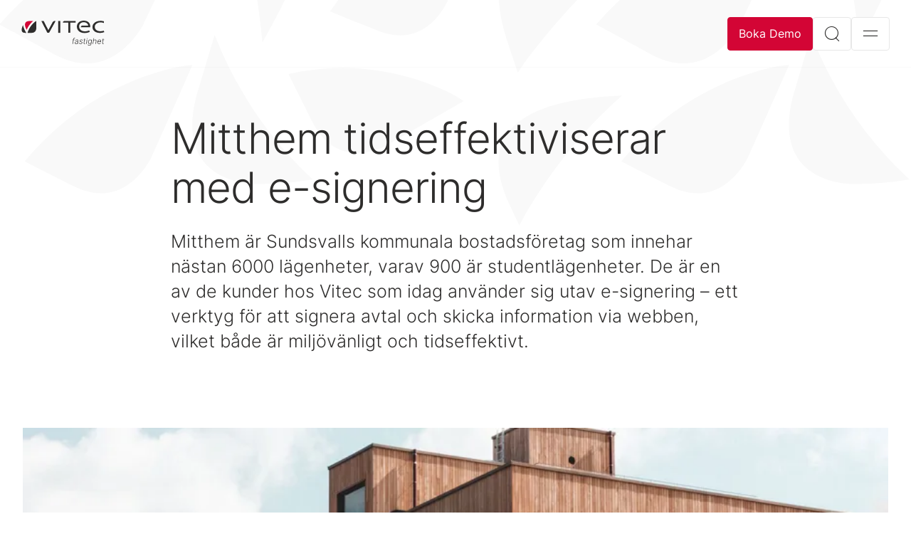

--- FILE ---
content_type: text/html; charset=utf-8
request_url: https://www.vitec-fastighet.com/event-nyheter/nyheter/mitthem-tidseffektiviserar-med-e-signering/
body_size: 7389
content:



<!DOCTYPE html>
<html lang="sv">
<head>
    

    
    <title>Mitthem tidseffektiviserar med e-signering</title>
    <link rel="canonical" href="https://www.vitec-fastighet.com/event-nyheter/nyheter/mitthem-tidseffektiviserar-med-e-signering/" />
    <meta name="description" content="Mitthem &#xE4;r Sundsvalls kommunala bostadsf&#xF6;retag som innehar n&#xE4;stan 6000 l&#xE4;genheter, varav 900 &#xE4;r studentl&#xE4;genheter. De &#xE4;r en av de kunder hos Vitec som idag anv&#xE4;nder sig utav e-signering &#x2013; ett verktyg f&#xF6;r att signera avtal och skicka information via webben, vilket b&#xE5;de &#xE4;r milj&#xF6;v&#xE4;nligt och tidseffektivt." />
    <!-- meta Info -->
        <meta property="og:image" content="https://www.vitec-fastighet.com/media/zrqpkme5/1704914726220.jpeg?rmode=pad&amp;width=1200&amp;height=630" />
        <meta property="og:site_name" content="Vitec Fastighet" />
    <meta property="og:title" content="Mitthem tidseffektiviserar med e-signering" />
    <meta property="og:description" content="Mitthem &#xE4;r Sundsvalls kommunala bostadsf&#xF6;retag som innehar n&#xE4;stan 6000 l&#xE4;genheter, varav 900 &#xE4;r studentl&#xE4;genheter. De &#xE4;r en av de kunder hos Vitec som idag anv&#xE4;nder sig utav e-signering &#x2013; ett verktyg f&#xF6;r att signera avtal och skicka information via webben, vilket b&#xE5;de &#xE4;r milj&#xF6;v&#xE4;nligt och tidseffektivt." />
    <meta property="og:url" content="https://www.vitec-fastighet.com/event-nyheter/nyheter/mitthem-tidseffektiviserar-med-e-signering/" />
    <meta property="og:type" content="website" />
    <!-- Twitter Card -->
    <meta name="twitter:card" content="summary_large_image" />
    <meta name="twitter:site" content="https://www.vitec-fastighet.com/event-nyheter/nyheter/mitthem-tidseffektiviserar-med-e-signering/" />
    <meta name="twitter:title" content="Mitthem tidseffektiviserar med e-signering" />
    <meta name="twitter:description" content="Mitthem &#xE4;r Sundsvalls kommunala bostadsf&#xF6;retag som innehar n&#xE4;stan 6000 l&#xE4;genheter, varav 900 &#xE4;r studentl&#xE4;genheter. De &#xE4;r en av de kunder hos Vitec som idag anv&#xE4;nder sig utav e-signering &#x2013; ett verktyg f&#xF6;r att signera avtal och skicka information via webben, vilket b&#xE5;de &#xE4;r milj&#xF6;v&#xE4;nligt och tidseffektivt." />
        <meta name="twitter:image" content="https://www.vitec-fastighet.com/media/zrqpkme5/1704914726220.jpeg?rmode=pad&amp;width=1200&amp;height=630" />

    <link rel="stylesheet" href="/Dist/main-503059dd.2fb668d4ef2dae16d6b4.css?7c19672c65bca187c9bc"><link rel="preload" as="script" href="/Dist/runtime.4c3f3575b32f97321986.js?7c19672c65bca187c9bc" /><link rel="preload" as="script" href="/Dist/7536.f0807e048c2fdd88f82c.js?7c19672c65bca187c9bc" /><link rel="preload" as="script" href="/Dist/6917.e808d111accd9ad1778b.js?7c19672c65bca187c9bc" /><link rel="preload" as="script" href="/Dist/7275.4351d66369c05cddd537.js?7c19672c65bca187c9bc" /><link rel="preload" as="script" href="/Dist/4208.ab7207f4b3d523bba27c.js?7c19672c65bca187c9bc" /><link rel="preload" as="script" href="/Dist/9109.23846774cd3d13be8d52.js?7c19672c65bca187c9bc" /><link rel="preload" as="script" href="/Dist/176.040ba4abe0e3b349b628.js?7c19672c65bca187c9bc" /><link rel="preload" as="script" href="/Dist/2650.7eddc31872b3cb77b8b1.js?7c19672c65bca187c9bc" /><link rel="preload" as="script" href="/Dist/7635.1c0edf41ed0b89f2391c.js?7c19672c65bca187c9bc" /><link rel="preload" as="script" href="/Dist/9709.12cad5800160ed73dbef.js?7c19672c65bca187c9bc" /><link rel="preload" as="script" href="/Dist/8607.13becb4c205c2bf831fd.js?7c19672c65bca187c9bc" /><link rel="preload" as="script" href="/Dist/3317.b1075c0ce9cc54755bb4.js?7c19672c65bca187c9bc" /><link rel="preload" as="script" href="/Dist/1162.58715a9ee0c6d3a30be0.js?7c19672c65bca187c9bc" /><link rel="preload" as="script" href="/Dist/2515.fb5d915af8126cc14cf9.js?7c19672c65bca187c9bc" /><link rel="preload" as="script" href="/Dist/953.3b6022975583152c53fd.js?7c19672c65bca187c9bc" /><link rel="preload" as="script" href="/Dist/641.0ce72a0c4180e80ddc24.js?7c19672c65bca187c9bc" /><link rel="preload" as="script" href="/Dist/3751.c87a62bedb0879ab307d.js?7c19672c65bca187c9bc" /><link rel="preload" as="script" href="/Dist/33.3b5744f5bd5460add850.js?7c19672c65bca187c9bc" /><link rel="preload" as="script" href="/Dist/main-480da6f5.523d58a2cd6b200360e1.js?7c19672c65bca187c9bc" /><link rel="preload" as="script" href="/Dist/main-503059dd.87725e5ca7c868b44273.js?7c19672c65bca187c9bc" />
        <link rel="preload" as="image" href="/media/zk1dpwnm/vitec_fastighet_original.svg" />
        <link rel="alternate" hreflang="sv" href="https://www.vitec-fastighet.com/event-nyheter/nyheter/mitthem-tidseffektiviserar-med-e-signering/" />
    <meta name="google-site-verification" content="0ZbVCRmsdF5IG9LAMl7vgTkq0OE1tiokIIz5LRYg" />
<script src="https://cmp.osano.com/16CW1nSrfs5TH1LKA/b3480c1a-efb8-4b18-a55d-c94a9761e750/osano.js"></script>
<!-- Google Tag Manager -->
<script>(function(w,d,s,l,i){w[l]=w[l]||[];w[l].push({'gtm.start':
new Date().getTime(),event:'gtm.js'});var f=d.getElementsByTagName(s)[0],
j=d.createElement(s),dl=l!='dataLayer'?'&l='+l:'';j.async=true;j.src=
'https://www.googletagmanager.com/gtm.js?id='+i+dl;f.parentNode.insertBefore(j,f);
})(window,document,'script','dataLayer','GTM-TZPXNNT');</script>
<!-- End Google Tag Manager -->
          

    <link rel="apple-touch-icon" sizes="180x180" href="/assets/favicon/apple-touch-icon.png">
    <link rel="icon" type="image/png" sizes="32x32" href="/assets/favicon/favicon-32x32.png">
    <link rel="icon" type="image/png" sizes="16x16" href="/assets/favicon/favicon-16x16.png">
    <link rel="manifest" href="/assets/favicon/site.webmanifest">
    <link rel="mask-icon" color="#323232" href="/assets/favicon/safari-pinned-tab.svg">
    <meta name="msapplication-TileColor" content="#ff0000">
    <meta name="theme-color" content="#ffffff">
    <meta http-equiv="X-UA-Compatible" content="IE=edge">
    <meta name="viewport" content="width=device-width,  initial-scale=1.0,  user-scalable=yes" />
    <meta charset="UTF-8">

    
<script type="text/javascript">!function(T,l,y){var S=T.location,k="script",D="instrumentationKey",C="ingestionendpoint",I="disableExceptionTracking",E="ai.device.",b="toLowerCase",w="crossOrigin",N="POST",e="appInsightsSDK",t=y.name||"appInsights";(y.name||T[e])&&(T[e]=t);var n=T[t]||function(d){var g=!1,f=!1,m={initialize:!0,queue:[],sv:"5",version:2,config:d};function v(e,t){var n={},a="Browser";return n[E+"id"]=a[b](),n[E+"type"]=a,n["ai.operation.name"]=S&&S.pathname||"_unknown_",n["ai.internal.sdkVersion"]="javascript:snippet_"+(m.sv||m.version),{time:function(){var e=new Date;function t(e){var t=""+e;return 1===t.length&&(t="0"+t),t}return e.getUTCFullYear()+"-"+t(1+e.getUTCMonth())+"-"+t(e.getUTCDate())+"T"+t(e.getUTCHours())+":"+t(e.getUTCMinutes())+":"+t(e.getUTCSeconds())+"."+((e.getUTCMilliseconds()/1e3).toFixed(3)+"").slice(2,5)+"Z"}(),iKey:e,name:"Microsoft.ApplicationInsights."+e.replace(/-/g,"")+"."+t,sampleRate:100,tags:n,data:{baseData:{ver:2}}}}var h=d.url||y.src;if(h){function a(e){var t,n,a,i,r,o,s,c,u,p,l;g=!0,m.queue=[],f||(f=!0,t=h,s=function(){var e={},t=d.connectionString;if(t)for(var n=t.split(";"),a=0;a<n.length;a++){var i=n[a].split("=");2===i.length&&(e[i[0][b]()]=i[1])}if(!e[C]){var r=e.endpointsuffix,o=r?e.location:null;e[C]="https://"+(o?o+".":"")+"dc."+(r||"services.visualstudio.com")}return e}(),c=s[D]||d[D]||"",u=s[C],p=u?u+"/v2/track":d.endpointUrl,(l=[]).push((n="SDK LOAD Failure: Failed to load Application Insights SDK script (See stack for details)",a=t,i=p,(o=(r=v(c,"Exception")).data).baseType="ExceptionData",o.baseData.exceptions=[{typeName:"SDKLoadFailed",message:n.replace(/\./g,"-"),hasFullStack:!1,stack:n+"\nSnippet failed to load ["+a+"] -- Telemetry is disabled\nHelp Link: https://go.microsoft.com/fwlink/?linkid=2128109\nHost: "+(S&&S.pathname||"_unknown_")+"\nEndpoint: "+i,parsedStack:[]}],r)),l.push(function(e,t,n,a){var i=v(c,"Message"),r=i.data;r.baseType="MessageData";var o=r.baseData;return o.message='AI (Internal): 99 message:"'+("SDK LOAD Failure: Failed to load Application Insights SDK script (See stack for details) ("+n+")").replace(/\"/g,"")+'"',o.properties={endpoint:a},i}(0,0,t,p)),function(e,t){if(JSON){var n=T.fetch;if(n&&!y.useXhr)n(t,{method:N,body:JSON.stringify(e),mode:"cors"});else if(XMLHttpRequest){var a=new XMLHttpRequest;a.open(N,t),a.setRequestHeader("Content-type","application/json"),a.send(JSON.stringify(e))}}}(l,p))}function i(e,t){f||setTimeout(function(){!t&&m.core||a()},500)}var e=function(){var n=l.createElement(k);n.src=h;var e=y[w];return!e&&""!==e||"undefined"==n[w]||(n[w]=e),n.onload=i,n.onerror=a,n.onreadystatechange=function(e,t){"loaded"!==n.readyState&&"complete"!==n.readyState||i(0,t)},n}();y.ld<0?l.getElementsByTagName("head")[0].appendChild(e):setTimeout(function(){l.getElementsByTagName(k)[0].parentNode.appendChild(e)},y.ld||0)}try{m.cookie=l.cookie}catch(p){}function t(e){for(;e.length;)!function(t){m[t]=function(){var e=arguments;g||m.queue.push(function(){m[t].apply(m,e)})}}(e.pop())}var n="track",r="TrackPage",o="TrackEvent";t([n+"Event",n+"PageView",n+"Exception",n+"Trace",n+"DependencyData",n+"Metric",n+"PageViewPerformance","start"+r,"stop"+r,"start"+o,"stop"+o,"addTelemetryInitializer","setAuthenticatedUserContext","clearAuthenticatedUserContext","flush"]),m.SeverityLevel={Verbose:0,Information:1,Warning:2,Error:3,Critical:4};var s=(d.extensionConfig||{}).ApplicationInsightsAnalytics||{};if(!0!==d[I]&&!0!==s[I]){var c="onerror";t(["_"+c]);var u=T[c];T[c]=function(e,t,n,a,i){var r=u&&u(e,t,n,a,i);return!0!==r&&m["_"+c]({message:e,url:t,lineNumber:n,columnNumber:a,error:i}),r},d.autoExceptionInstrumented=!0}return m}(y.cfg);function a(){y.onInit&&y.onInit(n)}(T[t]=n).queue&&0===n.queue.length?(n.queue.push(a),n.trackPageView({})):a()}(window,document,{
src: "https://js.monitor.azure.com/scripts/b/ai.2.min.js", // The SDK URL Source
crossOrigin: "anonymous", 
cfg: { // Application Insights Configuration
    connectionString: 'InstrumentationKey=592bb866-b035-40c6-91e0-b7e99f970952;IngestionEndpoint=https://northeurope-2.in.applicationinsights.azure.com/;LiveEndpoint=https://northeurope.livediagnostics.monitor.azure.com/;ApplicationId=31fce004-ff5b-49f7-86b3-d841acedf551'
}});</script></head>
<body class="view page">


<header class="page-header">
    <div class="page-header__content">
        <a href="/" class="page-header__logo" style="background-image: url('/media/zk1dpwnm/vitec_fastighet_original.svg');">Till startsida</a>
        

<div id="mainnavigation">
    <navigation-comp 
        :currentid="3150" 
        culture="sv" 
        logo="/media/zk1dpwnm/vitec_fastighet_original.svg"
        opensearch="&#xD6;ppna s&#xF6;k"
        openlanguage="&#xD6;ppna spr&#xE5;k",
        opennavigation="&#xD6;ppna navigering"
        opensubpagesto="&#xD6;ppna undersidor till"
        closenavigation="St&#xE4;ng"
        :haslanguages="false">
    </navigation-comp>
</div>

    </div>
</header>


<div class="lang-switcher">
    <div class="modal fade" id="langModal" tabindex="-1" aria-labelledby="#langModalLabel" aria-hidden="true" data-bs-backdrop="false">
        <div class="modal-dialog modal-fullscreen">
            <div class="modal-content">
                <div class="lang-switcher__languages">
                    <div class="container">
                        <div class="row">
                            <div class="col-sm-12">
                                <ul>
                                            <li><a class="lang-link active" href="/event-nyheter/nyheter/mitthem-tidseffektiviserar-med-e-signering/" hreflang="sv"><span>Svenska</span></a></li>
                                </ul>
                                <p>V&#xE4;nligen v&#xE4;lj det spr&#xE5;k du f&#xF6;redrar.</p>
                            </div>
                        </div>
                    </div>
                </div>
                <button type="button" class="btn btn--modal-close btn--square" data-bs-dismiss="modal" aria-label="St&#xE4;ng">
                    <span class="icon-close icon--white"></span>
                </button>
            </div>
        </div>
    </div>
</div>


<div class="search-modal">
    <div class="modal fade" id="searchModal" tabindex="-1" aria-hidden="true" data-bs-backdrop="false">
        <div class="modal-dialog modal-fullscreen">
            <div class="modal-content">
                <form class="search__form" action="/soek/" method="get">
                    <div class="container">
                        <div class="article-text article-text--center">
                            <div class="search__wrapper">
                                <input id="modalsearchinput"
                                       type="search"
                                       class="input-text search__input" name="query" autocomplete="off" placeholder="S&#xF6;k">
                                <button class="btn btn--square btn--md btn--default" aria-label="S&#xF6;k"><i class="icon-search"></i></button>
                            </div>
                        </div>
                    </div>
                </form>
                <button type="button" class="btn btn--modal-close btn--square" data-bs-dismiss="modal" aria-label="St&#xE4;ng">
                    <i class="icon-close"></i>
                </button>
            </div>
        </div>
    </div>
</div>




<div id="main" class="page-main">
    



<div class="section section--bg-white section--padding-top-0">
    <div class="hero hero--pattern">
        <script type="module" defer src="https://unpkg.com/@dotlottie/player-component@2.7.8/dist/dotlottie-player.mjs"></script>
<dotlottie-player src="/assets/lottie/Vitec_leaf-vit-bakgrund.json" background="transparent" speed="0.3" direction="1" playMode="normal" autoplay></dotlottie-player>
    </div>
    <div class="container container--page">
        <article>
            <div class="article-text">
                

                <h1>Mitthem tidseffektiviserar med e-signering</h1>

                    <p class="article-text__introduction introduction">Mitthem &#228;r Sundsvalls kommunala bostadsf&#246;retag som innehar n&#228;stan 6000 l&#228;genheter, varav 900 &#228;r studentl&#228;genheter. De &#228;r en av de kunder hos Vitec som idag anv&#228;nder sig utav e-signering – ett verktyg f&#246;r att signera avtal och skicka information via webben, vilket b&#229;de &#228;r milj&#246;v&#228;nligt och tidseffektivt.</p>
            </div>
                <figure class="article-image article-image--lg">
                    <img srcset="/media/y0rnjwlk/case-stockbild-4.jpg?width=480&amp;height=270&amp;v=1dbf4a216ba0290 480w, /media/y0rnjwlk/case-stockbild-4.jpg?width=1360&amp;height=765&amp;v=1dbf4a216ba0290 1400w,
                            /media/y0rnjwlk/case-stockbild-4.jpg?width=888&amp;height=500&amp;v=1dbf4a216ba0290 800w"
                     sizes="(max-width: 600px) 480px, (min-width: 1300px) 1400px, 800px"
                     src="/media/y0rnjwlk/case-stockbild-4.jpg?width=888&amp;height=500&amp;v=1dbf4a216ba0290"
                     alt="L&#xE4;genhetshus i vit sten med tr&#xE4;hus bakom."
                     height="1360" width="765"
                     data-aspect-ratio="16:9" />
                </figure>

                <div class="article-text">
                    <p>När Mitthem först började fundera i banorna att implementera användandet av e-signering så lockades de av tanken att tidseffektivisera arbetet och göra processen både snabbare och smidigare. När beslutet om e-signering väl fattades så var förväntningarna många. Den största förväntningen handlade givetvis om tidssparandet.<br />”Vi ville spara tid, stressa mindre och framförallt få ett snabbare flöde i uthyrningsprocessen” berättar Lena Norberg, som jobbar med uthyrning på Mitthem och är en av de som har varit med och startat upp e-signering på företaget. ”Att använda vår tid bättre var ett självklart mål; sortera pappersavtal i ett arkiv är ingenting känns meningsfullt” fortsätter hon.</p>
<p>Mitthem gick från tanke till handling, och startade användandet av e-signering under våren 2016 – till att börja med endast för sina bilplatsavtal. Under hösten samma år började de även att använda e-signering till sina studentavtal, och i dagsläget är de igång fullt ut även med sina vanliga lägenheter.<br />”När det gäller våra studentavtal så skickas i princip alla digitalt – det är väldigt få studenter som inte har bank-id” berättar Lena. ”När det gäller våra vanliga lägenheter har vi börjat använda e-signering även där, men fortfarande är det många kunder som väljer att få avtalet på papper”.</p>
<p>Att e-signering har underlättat för Mitthem råder det inga tvivel om, konstaterar Lena.<br />”E-signeringen underlättar både för oss och för våra kunder. Uthyrningsprocessen blir väldigt effektiv och pappershanteringen minskar. Bland annat har vi minskat publiceringstiden på hemsidan från 8 dagar till 5 dagar. Nu använder vi oss också fullt ut av kontraktskopplade dokument, där vi tillsammans med avtalet kan skicka all information till den blivande hyresgästen”.</p>
<p>Från kunderna har Mitthem mött bra respons, och Lena säger att många blir positivt överraskade över att man kan underteckna avtal med bank-id. Mitthem har även fått uppmärksamhet från andra bolag och Mittuniversitet, som tycker att användandet av e-signering helt klart är att ligga i framkant – något som Mitthem planerar att fortsätta göra framöver.</p>
<p> </p>
<p><em>Vill du veta med om e-signering? Kontakta <a href="https://www.vitecsoftware.com/sv/produktomraden/fastighet/kontakt/" target="_top">Sälj »</a></em></p>
<p> </p>
<p><em>Artikelskribent: Iseline Dahlen, Vitec</em></p>
                </div>
        </article>
    </div>
</div>


</div>


<footer class="page-footer">
    <div class="container">
        <div class="row">
            <div class="col-md-7 page-footer__column page-footer__column--main">


<div class="page-footer__block">
        <h2>
            L&#xE4;nkar
        </h2>
        <ul class="page-footer__links page-footer__links--main">
                <li>
                    <a href="/">Start</a>
                </li>
                <li>
                    <a href="/kontakt/?action=formFrame&amp;formId=F-8nywTOU0" target="_blank">Kontakt</a>
                </li>
                <li>
                    <a href="/om-oss/">Om oss</a>
                </li>
                <li>
                    <a href="https://jobs.vitecsoftware.se/#jobs" target="_blank">Lediga tj&#xE4;nster</a>
                </li>
        </ul>
</div>
            </div>
            <div class="col-md-5 page-footer__column page-footer__column--sub">
                <div class="row">
                    <div class="col-md-6">
                        <div class="page-footer__block">
                                <h2>
                                    Sociala medier
                                </h2>
                            <ul class="page-footer__links page-footer__links--vertical">
                                    <li>
                                        <a href="https://www.facebook.com/Vitec-Bygg-Fastighet-184650441568005" target="_blank" rel="noreferrer" aria-label="Facebook">
                                            <i class="icon-facebook" aria-hidden="true"></i>
                                        </a>
                                    </li>


                                    <li>
                                        <a href="https://www.linkedin.com/company/2259690/" target="_blank" rel="noreferrer" aria-label="LinkedIn">
                                            <i class="icon-linkedin" aria-hidden="true"></i>
                                        </a>
                                    </li>


                            </ul>
                        </div>
                    </div>
                </div>
            </div>
        </div>
    </div>
</footer>

<script src="/Dist/runtime.4c3f3575b32f97321986.js?7c19672c65bca187c9bc"></script><script src="/Dist/7536.f0807e048c2fdd88f82c.js?7c19672c65bca187c9bc"></script><script src="/Dist/6917.e808d111accd9ad1778b.js?7c19672c65bca187c9bc"></script><script src="/Dist/7275.4351d66369c05cddd537.js?7c19672c65bca187c9bc"></script><script src="/Dist/4208.ab7207f4b3d523bba27c.js?7c19672c65bca187c9bc"></script><script src="/Dist/9109.23846774cd3d13be8d52.js?7c19672c65bca187c9bc"></script><script src="/Dist/176.040ba4abe0e3b349b628.js?7c19672c65bca187c9bc"></script><script src="/Dist/2650.7eddc31872b3cb77b8b1.js?7c19672c65bca187c9bc"></script><script src="/Dist/7635.1c0edf41ed0b89f2391c.js?7c19672c65bca187c9bc"></script><script src="/Dist/9709.12cad5800160ed73dbef.js?7c19672c65bca187c9bc"></script><script src="/Dist/8607.13becb4c205c2bf831fd.js?7c19672c65bca187c9bc"></script><script src="/Dist/3317.b1075c0ce9cc54755bb4.js?7c19672c65bca187c9bc"></script><script src="/Dist/1162.58715a9ee0c6d3a30be0.js?7c19672c65bca187c9bc"></script><script src="/Dist/2515.fb5d915af8126cc14cf9.js?7c19672c65bca187c9bc"></script><script src="/Dist/953.3b6022975583152c53fd.js?7c19672c65bca187c9bc"></script><script src="/Dist/641.0ce72a0c4180e80ddc24.js?7c19672c65bca187c9bc"></script><script src="/Dist/3751.c87a62bedb0879ab307d.js?7c19672c65bca187c9bc"></script><script src="/Dist/33.3b5744f5bd5460add850.js?7c19672c65bca187c9bc"></script><script src="/Dist/main-480da6f5.523d58a2cd6b200360e1.js?7c19672c65bca187c9bc"></script><script src="/Dist/main-503059dd.87725e5ca7c868b44273.js?7c19672c65bca187c9bc"></script>
    
</body>
</html>

--- FILE ---
content_type: image/svg+xml
request_url: https://www.vitec-fastighet.com/media/zk1dpwnm/vitec_fastighet_original.svg
body_size: 1822
content:
<?xml version="1.0" encoding="UTF-8"?><svg id="Lager_1" xmlns="http://www.w3.org/2000/svg" viewBox="0 0 699.55 222.81"><defs><style>.cls-1{fill:#2e2d2c;}.cls-1,.cls-2{stroke-width:0px;}.cls-2{fill:#d30535;}</style></defs><path class="cls-1" d="m666.48,89.8c-27.89,0-47.88-15.79-47.88-37.25,0-20.23,19.5-37.99,49.11-37.99,10.86,0,19.75,2.22,28.39,5.92V5.67c-7.16-2.21-17.03-3.95-28.39-3.95-41.46,0-68.61,23.19-68.61,52.06s23.94,50.08,64.17,50.08c12.09,0,24.19-1.97,36.27-6.91l-5.42-12.09c-8.4,2.96-17.77,4.94-27.65,4.94"/><rect class="cls-1" x="309.37" y="2.96" width="17.52" height="100.17"/><path class="cls-1" d="m457.2,17.27h-45.16v85.85h-17.77V17.27h-45.41s0-14.06,14.31-14.06h94.03v14.06Z"/><path class="cls-1" d="m232.12,103.12h-14.32L166.72,2.96h19.5l39.49,77.22c2.96-5.18,35.53-65.13,37.27-68.09,7.15-12.59,24.18-9.13,24.18-9.13l-55.03,100.17Z"/><path class="cls-1" d="m490.52,31.08c5.18-10.12,18.51-18.01,34.55-18.01,21.72,0,37.77,14.31,37.77,28.37h-48.38c-.24,0-13.82.5-13.82,13.82h80.21v-3.46C580.85,20.72,561.59,0,524.83,0,490.52,0,467.32,21.71,467.32,50.58s21.47,54.27,65.89,54.27c16.53,0,33.32-4.44,43.69-10.36l-5.93-11.84c-8.39,3.95-21.22,7.64-33.32,7.89-24.43.24-42.7-10.86-47.88-25.41-1.97-4.2-7.4-18.75.74-34.05"/><path class="cls-2" d="m84.79,14.55c3.95-3.95,8.15-7.89,12.59-11.35h-33.56C19.39,4.93,28.27,41.94,30.24,48.84c.25.5.25.74.49,1.24,1.73,5.42,3.46,10.61,5.68,15.79,1.97,4.2,3.7,8.14,5.92,12.33,0-.49.25-.98.49-1.47,9.87-23.2,23.94-44.16,41.95-62.17"/><path class="cls-1" d="m123.78,2.71c-4.69,2.71-8.89,5.92-12.09,8.14-1.48,1.24-2.97,2.47-4.2,3.46-.49.49-.74.74-.74.74v-.25c-3.7,3.46-7.4,6.91-11.1,10.37-16.54,16.78-29.62,36.02-38.75,57.49-1.73,4.19-3.46,8.38-4.69,12.58-.99,2.71-1.97,5.43-2.71,8.14h35.54c38.75,0,38.75-38.49,38.75-38.49V2.71Z"/><path class="cls-1" d="m35.43,97.45c-4.94-8.14-9.38-16.77-13.08-25.65-4.69-11.1-8.39-22.21-10.86-33.8C-9,82.89-1.59,103.37,29.75,103.37h9.38c-1.23-1.98-2.47-3.95-3.7-5.92"/><path class="cls-1" d="m447.65,164.24h-8.05l-5.39,32.51h-4.19l5.42-32.51h-5.53l.59-3.65h5.56l.87-5.3c.92-5.84,6.07-8.99,11.02-8.99,2.21,0,3.53.45,4.31.8l-1.79,3.67c-.64-.19-1.41-.52-2.8-.52-3.63,0-6.05,2.12-6.71,5.91l-.73,4.43h8.05l-.61,3.65Z"/><path class="cls-1" d="m449.73,186.65c1.22-7.16,7.32-9.46,15.68-10.45,6.14-.75,9.56-.82,10.03-3.53l.14-.85c.8-4.92-1.51-7.96-6.97-7.96s-9.18,2.68-11.02,5.77l-3.72-1.44c3.39-5.91,9.51-8.1,15.04-8.1s12.41,2.4,10.81,12.1l-4.1,24.56h-4.19l.96-5.72h-.26c-2,3.2-6.24,6.55-12.27,6.55-6.57,0-11.23-3.96-10.15-10.92Zm23.99-3.77l.87-5.23c-1.41,1.2-6.8,1.86-9.75,2.21-6.26.75-10.17,2.59-10.9,6.97-.73,4.38,2.26,6.9,6.99,6.9,6.69,0,11.82-4.92,12.78-10.85Z"/><path class="cls-1" d="m511.94,169.56c-.64-3.25-2.54-5.77-7.42-5.77s-8.85,2.64-9.44,6.31c-.52,3.06,1.25,4.9,5.53,6l5.27,1.34c5.84,1.51,8.33,4.73,7.53,9.61-1.01,6.1-7.18,10.45-15.14,10.45-7.11,0-11.37-3.3-11.65-9.32l4.21-.94c.26,4.26,2.99,6.5,7.89,6.5,5.58,0,9.72-2.87,10.31-6.62.52-2.94-1.06-4.9-4.92-5.84l-5.63-1.41c-6.05-1.55-8.5-4.85-7.67-9.7.99-5.96,6.97-10.08,14.24-10.08,6.66,0,9.98,3.2,10.9,8.43l-4.03,1.04Z"/><path class="cls-1" d="m540.83,164.24h-7.7l-3.84,23.07c-.75,4.54,1.67,5.89,4.52,5.89,1.11,0,1.86-.19,2.5-.33l.31,3.79c-.92.31-2.14.64-3.88.64-4.62,0-8.74-3.08-7.77-8.99l3.98-24.06h-5.39l.61-3.65h5.37l1.44-8.66h4.21l-1.44,8.66h7.68l-.59,3.65Z"/><path class="cls-1" d="m551.18,160.59h4.21l-6.03,36.16h-4.21l6.03-36.16Zm.52-9.37c.05-1.6,1.48-2.94,3.18-2.94s3.16,1.39,3.11,3.08c-.05,1.6-1.48,2.94-3.18,2.94s-3.16-1.39-3.11-3.08Z"/><path class="cls-1" d="m559.21,203.82l3.81-2.24c1.06,2.75,3.39,5.72,9.63,5.72s11.37-3.13,12.5-9.87l1.27-8.15h-.38c-1.93,3.32-5.75,7.09-12.24,7.09-8.67,0-13.77-6.71-11.91-17.8,1.79-11,9.04-18.48,17.99-18.48,6.64,0,8.95,4.14,9.89,7.39h.42l1.13-6.9h4.1l-6.12,37.11c-1.55,9.21-8.55,13.37-17.09,13.37-7.42,0-11.54-3.13-13-7.25Zm29.1-25.31c1.41-8.48-1.65-14.6-8.71-14.6s-12.15,6.45-13.51,14.6c-1.37,8.29,1.46,14.03,8.66,14.03s12.12-5.3,13.56-14.03Z"/><path class="cls-1" d="m604.89,196.75h-4.19l8-48.22h4.19l-2.92,17.73h.38c2.26-3.77,6.26-6.14,11.75-6.14,7.32,0,11.56,4.59,10.15,13.21l-3.93,23.43h-4.21l3.86-23.17c.99-5.96-1.93-9.63-7.53-9.63s-10.69,3.88-11.79,10.19l-3.74,22.6Z"/><path class="cls-1" d="m640.73,178.88c1.81-10.95,9.58-18.79,18.95-18.79,7.84,0,14.36,5.67,12.34,17.75l-.33,2.07h-26.96c-1.41,9.06,2.28,13.75,9.96,13.75,5.18,0,8.9-2.68,10.83-5.93l3.74,1.29c-2.4,4.54-7.89,8.48-15.16,8.48-10.12,0-15.21-7.65-13.37-18.62Zm27.29-2.66c1.18-6.97-2.4-12.31-8.9-12.31s-12.27,5.89-13.75,12.31h22.65Z"/><path class="cls-1" d="m698,164.24h-7.7l-3.84,23.07c-.75,4.54,1.67,5.89,4.52,5.89,1.11,0,1.86-.19,2.5-.33l.31,3.79c-.92.31-2.14.64-3.88.64-4.62,0-8.74-3.08-7.77-8.99l3.98-24.06h-5.39l.61-3.65h5.37l1.44-8.66h4.21l-1.44,8.66h7.68l-.59,3.65Z"/></svg>